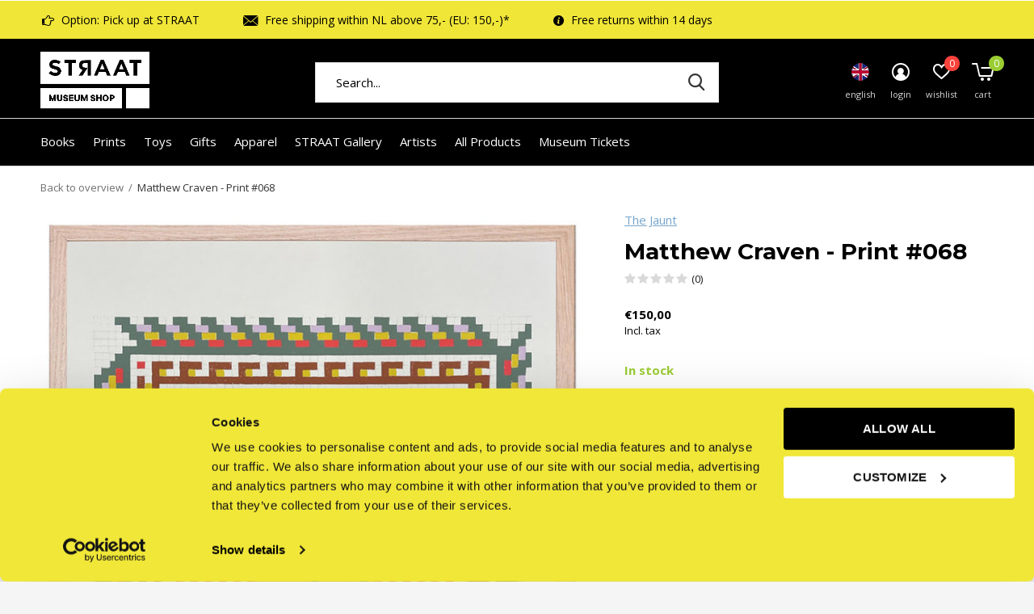

--- FILE ---
content_type: text/html;charset=utf-8
request_url: https://shop.straatmuseum.com/en/matthew-craven-print-068.html
body_size: 13185
content:
<!doctype html>
<html class="new mobile  " lang="en" dir="ltr">
	<head>
        <meta charset="utf-8"/>
<!-- [START] 'blocks/head.rain' -->
<!--

  (c) 2008-2026 Lightspeed Netherlands B.V.
  http://www.lightspeedhq.com
  Generated: 21-01-2026 @ 13:19:22

-->
<link rel="canonical" href="https://shop.straatmuseum.com/en/matthew-craven-print-068.html"/>
<link rel="alternate" href="https://shop.straatmuseum.com/en/index.rss" type="application/rss+xml" title="New products"/>
<meta name="robots" content="noodp,noydir"/>
<link href="shop.straatmuseum.com" rel="publisher"/>
<meta name="google-site-verification" content="KtrUvKGNOKrYYGLLR1kBsBSDqGtkXZcVe8Cp3RKeb7o"/>
<meta property="og:url" content="https://shop.straatmuseum.com/en/matthew-craven-print-068.html?source=facebook"/>
<meta property="og:site_name" content="STRAAT Museum Shop"/>
<meta property="og:title" content="Matthew Craven - Print #068"/>
<meta property="og:description" content="Matthew Craven Print: Get the exclusive Matthew Craven Print from Straatmuseum"/>
<meta property="og:image" content="https://cdn.webshopapp.com/shops/310996/files/372332373/the-jaunt-matthew-craven-print-068.jpg"/>
<script>
(function(w,d,s,l,i){w[l]=w[l]||[];w[l].push({'gtm.start':
new Date().getTime(),event:'gtm.js'});var f=d.getElementsByTagName(s)[0],
j=d.createElement(s),dl=l!='dataLayer'?'&l='+l:'';j.async=true;j.src=
'https://www.googletagmanager.com/gtm.js?id='+i+dl;f.parentNode.insertBefore(j,f);
})(window,document,'script','dataLayer','GTM-MW858JW');
</script>
<!--[if lt IE 9]>
<script src="https://cdn.webshopapp.com/assets/html5shiv.js?2025-02-20"></script>
<![endif]-->
<!-- [END] 'blocks/head.rain' -->
		<meta charset="utf-8">
		<meta http-equiv="x-ua-compatible" content="ie=edge">
		<title>Matthew Craven - Print #068 - STRAAT Museum Shop</title>
		<meta name="description" content="Matthew Craven Print: Get the exclusive Matthew Craven Print from Straatmuseum">
		<meta name="keywords" content="The, Jaunt, Matthew, Craven, -, Print, #068, STRAAT Museum Shop, street art, graffiti, banksy, shepard fairy, seth, catalog, prints, books, designer toys, amsterdam, books, giftshop.">
		<meta name="theme-color" content="#ffffff">
		<meta name="MobileOptimized" content="320">
		<meta name="HandheldFriendly" content="true">
<!-- 		<meta name="viewport" content="width=device-width,initial-scale=1,maximum-scale=1,viewport-fit=cover,target-densitydpi=device-dpi,shrink-to-fit=no"> -->
    <meta name="viewport" content="width=device-width, initial-scale=1.0, maximum-scale=5.0, user-scalable=no">
    <meta name="apple-mobile-web-app-capable" content="yes">
    <meta name="apple-mobile-web-app-status-bar-style" content="black">
		<meta name="author" content="https://www.dmws.nl">
		<link rel="preload" as="style" href="https://cdn.webshopapp.com/assets/gui-2-0.css?2025-02-20">
		<link rel="preload" as="style" href="https://cdn.webshopapp.com/assets/gui-responsive-2-0.css?2025-02-20">
		<link rel="preload" href="https://fonts.googleapis.com/css?family=Open%20Sans:100,300,400,500,600,700,800,900%7CMontserrat:100,300,400,500,600,700,800,900&display=block" as="style">
		<link rel="preload" as="style" href="https://cdn.webshopapp.com/shops/310996/themes/162415/assets/fixed.css?2026010616094620210105160803">
    <link rel="preload" as="style" href="https://cdn.webshopapp.com/shops/310996/themes/162415/assets/screen.css?2026010616094620210105160803">
		<link rel="preload" as="style" href="https://cdn.webshopapp.com/shops/310996/themes/162415/assets/custom.css?2026010616094620210105160803">
		<link rel="preload" as="font" href="https://cdn.webshopapp.com/shops/310996/themes/162415/assets/icomoon.woff2?2026010616094620210105160803">
		<link rel="preload" as="script" href="https://cdn.webshopapp.com/assets/jquery-1-9-1.js?2025-02-20">
		<link rel="preload" as="script" href="https://cdn.webshopapp.com/assets/jquery-ui-1-10-1.js?2025-02-20">
		<link rel="preload" as="script" href="https://cdn.webshopapp.com/shops/310996/themes/162415/assets/scripts.js?2026010616094620210105160803">
		<link rel="preload" as="script" href="https://cdn.webshopapp.com/shops/310996/themes/162415/assets/custom.js?2026010616094620210105160803">
    <link rel="preload" as="script" href="https://cdn.webshopapp.com/assets/gui.js?2025-02-20">
		<link href="https://fonts.googleapis.com/css?family=Open%20Sans:100,300,400,500,600,700,800,900%7CMontserrat:100,300,400,500,600,700,800,900&display=block" rel="stylesheet" type="text/css">
		<link rel="stylesheet" media="screen" href="https://cdn.webshopapp.com/assets/gui-2-0.css?2025-02-20">
		<link rel="stylesheet" media="screen" href="https://cdn.webshopapp.com/assets/gui-responsive-2-0.css?2025-02-20">
    <link rel="stylesheet" media="screen" href="https://cdn.webshopapp.com/shops/310996/themes/162415/assets/fixed.css?2026010616094620210105160803">
		<link rel="stylesheet" media="screen" href="https://cdn.webshopapp.com/shops/310996/themes/162415/assets/screen.css?2026010616094620210105160803">
		<link rel="stylesheet" media="screen" href="https://cdn.webshopapp.com/shops/310996/themes/162415/assets/custom.css?2026010616094620210105160803">
		<link rel="icon" type="image/x-icon" href="https://cdn.webshopapp.com/shops/310996/themes/162415/v/2739684/assets/favicon.png?20251103154001">
		<link rel="apple-touch-icon" href="https://cdn.webshopapp.com/shops/310996/themes/162415/assets/apple-touch-icon.png?2026010616094620210105160803">
		<link rel="mask-icon" href="https://cdn.webshopapp.com/shops/310996/themes/162415/assets/safari-pinned-tab.svg?2026010616094620210105160803" color="#000000">
		<link rel="manifest" href="https://cdn.webshopapp.com/shops/310996/themes/162415/assets/manifest.json?2026010616094620210105160803">
		<link rel="preconnect" href="https://ajax.googleapis.com">
		<link rel="preconnect" href="//cdn.webshopapp.com/">
		<link rel="preconnect" href="https://fonts.googleapis.com">
		<link rel="preconnect" href="https://fonts.gstatic.com" crossorigin>
		<link rel="dns-prefetch" href="https://ajax.googleapis.com">
		<link rel="dns-prefetch" href="//cdn.webshopapp.com/">	
		<link rel="dns-prefetch" href="https://fonts.googleapis.com">
		<link rel="dns-prefetch" href="https://fonts.gstatic.com" crossorigin>
    <script src="https://cdn.webshopapp.com/assets/jquery-1-9-1.js?2025-02-20"></script>
    <script src="https://cdn.webshopapp.com/assets/jquery-ui-1-10-1.js?2025-02-20"></script>
		<meta name="msapplication-config" content="https://cdn.webshopapp.com/shops/310996/themes/162415/assets/browserconfig.xml?2026010616094620210105160803">
<meta property="og:title" content="Matthew Craven - Print #068">
<meta property="og:type" content="website"> 
<meta property="og:description" content="Matthew Craven Print: Get the exclusive Matthew Craven Print from Straatmuseum">
<meta property="og:site_name" content="STRAAT Museum Shop">
<meta property="og:url" content="https://shop.straatmuseum.com/">
<meta property="og:image" content="https://cdn.webshopapp.com/shops/310996/files/372332373/300x250x2/the-jaunt-matthew-craven-print-068.jpg">
<meta itemprop="price" content="150.00"><meta itemprop="priceCurrency" content="EUR">
<meta name="twitter:title" content="Matthew Craven - Print #068">
<meta name="twitter:description" content="Matthew Craven Print: Get the exclusive Matthew Craven Print from Straatmuseum">
<meta name="twitter:site" content="STRAAT Museum Shop">
<meta name="twitter:card" content="https://cdn.webshopapp.com/shops/310996/themes/162415/v/2531852/assets/logo.png?20250107162919">
<meta name="twitter:image" content="https://cdn.webshopapp.com/shops/310996/files/372332373/300x250x2/the-jaunt-matthew-craven-print-068.jpg">
<script type="application/ld+json">
  [
        {
      "@context": "http://schema.org",
      "@type": "Product", 
      "name": "The Jaunt Matthew Craven - Print #068",
      "url": "https://shop.straatmuseum.com/en/matthew-craven-print-068.html",
      "brand": "The Jaunt",      "description": "Matthew Craven Print: Get the exclusive Matthew Craven Print from Straatmuseum",      "image": "https://cdn.webshopapp.com/shops/310996/files/372332373/300x250x2/the-jaunt-matthew-craven-print-068.jpg",                        "offers": {
        "@type": "Offer",
        "price": "150.00",        "url": "https://shop.straatmuseum.com/en/matthew-craven-print-068.html",
        "priceValidUntil": "2027-01-21",
        "priceCurrency": "EUR",
          "availability": "https://schema.org/InStock",
          "inventoryLevel": "1"
              }
          },
        {
      "@context": "http://schema.org/",
      "@type": "Organization",
      "url": "https://shop.straatmuseum.com/",
      "name": "STRAAT Museum Shop",
      "legalName": "STRAAT Museum Shop",
      "description": "Matthew Craven Print: Get the exclusive Matthew Craven Print from Straatmuseum",
      "logo": "https://cdn.webshopapp.com/shops/310996/themes/162415/v/2531852/assets/logo.png?20250107162919",
      "image": "https://cdn.webshopapp.com/shops/310996/themes/162415/v/2754755/assets/hero-1-image.jpg?20251113102724",
      "contactPoint": {
        "@type": "ContactPoint",
        "contactType": "Customer service",
        "telephone": "+31203709630"
      },
      "address": {
        "@type": "PostalAddress",
        "streetAddress": "NDSM-Plein 1",
        "addressLocality": "",
        "postalCode": "1033 WC Amsterdam",
        "addressCountry": "EN"
      }
         
    },
    { 
      "@context": "http://schema.org", 
      "@type": "WebSite", 
      "url": "https://shop.straatmuseum.com/", 
      "name": "STRAAT Museum Shop",
      "description": "Matthew Craven Print: Get the exclusive Matthew Craven Print from Straatmuseum",
      "author": [
        {
          "@type": "Organization",
          "url": "https://www.dmws.nl/",
          "name": "DMWS B.V.",
          "address": {
            "@type": "PostalAddress",
            "streetAddress": "Klokgebouw 195 (Strijp-S)",
            "addressLocality": "Eindhoven",
            "addressRegion": "NB",
            "postalCode": "5617 AB",
            "addressCountry": "NL"
          }
        }
      ]
    }
  ]
</script>    	</head>
	<body>
  	    <ul class="hidden-data hidden"><li>310996</li><li>162415</li><li>nee</li><li>en</li><li>live</li><li>support//straatmuseum/com</li><li>https://shop.straatmuseum.com/en/</li></ul><div id="root" ><header id="top" class=" static"><p id="logo" ><a href="https://shop.straatmuseum.com/en/" accesskey="h"><img src="https://cdn.webshopapp.com/shops/310996/themes/162415/v/2531852/assets/logo.png?20250107162919" alt="STRAAT Museum Shop"></a></p><nav id="skip"><ul><li><a href="#nav" accesskey="n">Ga naar navigatie (n)</a></li><li><a href="#content" accesskey="c">Ga naar inhoud (c)</a></li><li><a href="#footer" accesskey="f">Ga naar footer (f)</a></li></ul></nav><nav id="nav" aria-label="Choose a category:" class=""><ul><li ><a  href="https://shop.straatmuseum.com/en/books/">Books</a><ul><li><a href="https://shop.straatmuseum.com/en/books/art/">Art</a><ul><li><a href="https://shop.straatmuseum.com/en/books/art/street-art/">Street Art</a></li><li><a href="https://shop.straatmuseum.com/en/books/art/graffiti/">Graffiti</a></li><li><a href="https://shop.straatmuseum.com/en/books/art/photography/">Photography</a></li></ul></li><li><a href="https://shop.straatmuseum.com/en/books/music/">Music</a></li><li><a href="https://shop.straatmuseum.com/en/books/lifestyle/">Lifestyle</a></li><li><a href="https://shop.straatmuseum.com/en/books/childrens-books/">Children&#039;s books</a></li></ul></li><li ><a  href="https://shop.straatmuseum.com/en/prints/">Prints</a><ul><li><a href="https://shop.straatmuseum.com/en/prints/prints/">Prints</a></li><li><a href="https://shop.straatmuseum.com/en/prints/posters/">Posters</a></li><li><a href="https://shop.straatmuseum.com/en/prints/skate-decks/">Skate decks</a></li></ul></li><li ><a  href="https://shop.straatmuseum.com/en/toys/">Toys</a><ul><li><a href="https://shop.straatmuseum.com/en/toys/action-figures/">Action figures</a></li><li><a href="https://shop.straatmuseum.com/en/toys/designer-toys/">Designer Toys</a></li></ul></li><li ><a  href="https://shop.straatmuseum.com/en/gifts/">Gifts</a><ul><li><a href="https://shop.straatmuseum.com/en/gifts/living/">Living</a></li><li><a href="https://shop.straatmuseum.com/en/gifts/puzzles-and-games/">Puzzles and games</a></li><li><a href="https://shop.straatmuseum.com/en/gifts/kids/">Kids</a></li><li><a href="https://shop.straatmuseum.com/en/gifts/gift-cards/">Gift cards</a></li></ul></li><li ><a  href="https://shop.straatmuseum.com/en/apparel/">Apparel</a><ul><li><a href="https://shop.straatmuseum.com/en/apparel/sweaters-hoodies/">Sweaters &amp; Hoodies</a></li><li><a href="https://shop.straatmuseum.com/en/apparel/t-shirts/">T-shirts</a></li><li><a href="https://shop.straatmuseum.com/en/apparel/accessories/">Accessories</a></li></ul></li><li ><a  href="https://shop.straatmuseum.com/en/straat-gallery/">STRAAT Gallery</a><ul><li><a href="https://shop.straatmuseum.com/en/straat-gallery/faile-between-the-sheets/">FAILE: Between the Sheets</a></li><li><a href="https://shop.straatmuseum.com/en/straat-gallery/original-artworks/">Original Artworks</a><ul><li><a href="https://shop.straatmuseum.com/en/straat-gallery/original-artworks/anthony-garcia-sr/">Anthony Garcia Sr.</a></li><li><a href="https://shop.straatmuseum.com/en/straat-gallery/original-artworks/bisco-smith/">Bisco Smith</a></li><li><a href="https://shop.straatmuseum.com/en/straat-gallery/original-artworks/cornbread/">Cornbread</a></li><li><a href="https://shop.straatmuseum.com/en/straat-gallery/original-artworks/lennard-schuurmans/">Lennard Schuurmans</a></li><li><a href="https://shop.straatmuseum.com/en/straat-gallery/original-artworks/mathijs-tromp/">Mathijs Tromp</a></li><li><a href="https://shop.straatmuseum.com/en/straat-gallery/original-artworks/mots/">MOTS</a></li><li><a href="https://shop.straatmuseum.com/en/straat-gallery/original-artworks/nuno-alecrim/">Nuno Alecrim</a></li><li><a href="https://shop.straatmuseum.com/en/straat-gallery/original-artworks/ottograph/">Ottograph</a></li><li><a href="https://shop.straatmuseum.com/en/straat-gallery/original-artworks/remi-rough/">Remi Rough</a></li><li><a href="https://shop.straatmuseum.com/en/straat-gallery/original-artworks/shepard-fairey/">Shepard Fairey</a></li><li class="strong"><a href="https://shop.straatmuseum.com/en/straat-gallery/original-artworks/">View all Original Artworks</a></li></ul></li><li><a href="https://shop.straatmuseum.com/en/straat-gallery/pixacao-resistance-and-rebellion/">Pixação: Resistance and Rebellion</a></li><li><a href="https://shop.straatmuseum.com/en/straat-gallery/origins-family-legacy/">Origins: Family &amp; Legacy</a></li><li><a href="https://shop.straatmuseum.com/en/straat-gallery/graffitecture-typographic-blueprints/">Graffitecture: Typographic Blueprints</a></li><li><a href="https://shop.straatmuseum.com/en/straat-gallery/asian-influence/">Asian Influence</a></li><li><a href="https://shop.straatmuseum.com/en/straat-gallery/shepard-fairey-printed-matters-raise-the-level/">Shepard Fairey - Printed Matters: Raise the Level</a></li><li><a href="https://shop.straatmuseum.com/en/straat-gallery/indigenous-americans/">Indigenous Americans</a></li><li><a href="https://shop.straatmuseum.com/en/straat-gallery/direction-i-instruction/">DIRECTION I INSTRUCTION</a></li><li><a href="https://shop.straatmuseum.com/en/straat-gallery/yardbirds-vol-1/">Yardbirds vol .1</a><ul><li><a href="https://shop.straatmuseum.com/en/straat-gallery/yardbirds-vol-1/ottograph/">Ottograph</a></li><li><a href="https://shop.straatmuseum.com/en/straat-gallery/yardbirds-vol-1/yorkone/">YorkOne</a></li></ul></li><li class="strong"><a href="https://shop.straatmuseum.com/en/straat-gallery/">View all STRAAT Gallery</a></li></ul></li><li ><a  href="https://shop.straatmuseum.com/en/artists/">Artists</a><ul><li><a href="https://shop.straatmuseum.com/en/artists/andy-warhol/">Andy Warhol</a></li><li><a href="https://shop.straatmuseum.com/en/artists/banksy/">Banksy</a></li><li><a href="https://shop.straatmuseum.com/en/artists/bisco-smith/">Bisco Smith</a></li><li><a href="https://shop.straatmuseum.com/en/artists/buff-monster/">Buff Monster</a></li><li><a href="https://shop.straatmuseum.com/en/artists/carl-kenz/">Carl KENZ</a></li><li><a href="https://shop.straatmuseum.com/en/artists/cornbread/">Cornbread</a></li><li><a href="https://shop.straatmuseum.com/en/artists/czee13/">Czee13</a></li><li><a href="https://shop.straatmuseum.com/en/artists/does/">DOES</a></li><li><a href="https://shop.straatmuseum.com/en/artists/dondi-white/">Dondi White</a></li><li><a href="https://shop.straatmuseum.com/en/artists/elle/">ELLE</a></li><li class="strong"><a href="https://shop.straatmuseum.com/en/artists/">View all Artists</a></li></ul></li><li ><a   href="https://shop.straatmuseum.com/en/collection/">All Products</a></li><li ><a  target="_blank" href="https://straatmuseum.com/nl/tickets">Museum Tickets</a></li></ul><ul><li class="search"><a href="./"><i class="icon-zoom2"></i><span>search</span></a></li><li class="lang"><a class="nl" href="./"><img src="https://cdn.webshopapp.com/shops/310996/themes/162415/assets/flag-en.svg?2026010616094620210105160803" alt="English" width="22" height="22"><span>english</span></a><ul><li><a title="Nederlands" lang="nl" href="https://shop.straatmuseum.com/nl/go/product/123015343"><img src="https://cdn.webshopapp.com/shops/310996/themes/162415/assets/flag-nl.svg?2026010616094620210105160803" alt="Nederlands" width="18" height="18"><span>Nederlands</span></a></li><li><a title="English" lang="en" href="https://shop.straatmuseum.com/en/go/product/123015343"><img src="https://cdn.webshopapp.com/shops/310996/themes/162415/assets/flag-en.svg?2026010616094620210105160803" alt="English" width="18" height="18"><span>English</span></a></li></ul></li><li class="login"><a href=""><i class="icon-user-circle"></i><span>login</span></a></li><li class="fav"><a class="open-login"><i class="icon-heart-strong"></i><span>wishlist</span><span class="no items" data-wishlist-items>0</span></a></li><li class="cart"><a href="https://shop.straatmuseum.com/en/cart/"><i class="icon-cart5"></i><span>cart</span><span class="no">0</span></a></li></ul></nav><div class="bar"><ul class="list-usp"><li><i class="icon-pointer"></i> Option: Pick up at STRAAT</li><li><i class="icon-envelope"></i> Free shipping within NL above 75,- (EU: 150,-)*</li><li><i class="icon-info"></i> Free returns within 14 days</li></ul></div><form action="https://shop.straatmuseum.com/en/search/" method="get" id="formSearch" data-search-type="desktop"><p><label for="q">Search...</label><input id="q" name="q" type="search" value="" autocomplete="off" required data-input="desktop"><button type="submit">Search</button></p><div class="search-autocomplete" data-search-type="desktop"><ul class="list-cart small m0"></ul></div></form><div class="module-product-bar custom-colors"><figure><img src="https://dummyimage.com/45x45/fff.png/fff" data-src="https://cdn.webshopapp.com/shops/310996/files/372332373/90x90x1/matthew-craven-print-068.jpg" alt="Matthew Craven - Print #068" width="45" height="45"></figure><h3>The Jaunt Matthew Craven - Print #068</h3><p class="price">
      €150,00
          </p><p class="link-btn"><a href="https://shop.straatmuseum.com/en/cart/add/245071485/">Add to cart</a></p></div></header><main id="content" ><nav class="nav-breadcrumbs desktop-only"><ul><li><a href="https://shop.straatmuseum.com/en/">Back to overview</a></li><li>Matthew Craven - Print #068</li></ul></nav><article class="module-product"><ul class="list-product slider portrait"><li class=" w100"><a data-fancybox-group="gallery" href="https://cdn.webshopapp.com/shops/310996/files/372332373/image.jpg"><img src="https://cdn.webshopapp.com/shops/310996/files/372332373/660x900x1/the-jaunt-matthew-craven-print-068.jpg" alt="Matthew Craven - Print #068" width="660" height="900"></a><ul class="label"><li class="btn  active mobile-only"><a href="javascript:;" class="add-to-wishlist" data-url="https://shop.straatmuseum.com/en/account/wishlistAdd/123015343/?variant_id=245071485" data-id="123015343"><i class="icon-heart-outline"></i><span>Add to wishlist</span></a></li></ul></li></ul><div><header><p><a href="https://shop.straatmuseum.com/en/brands/the-jaunt/">The Jaunt</a></p><h1>Matthew Craven - Print #068</h1><p class="rating-a b" data-val="0" data-of="5"><a href="#section-reviews">(0)</a></p></header><form action="https://shop.straatmuseum.com/en/cart/add/245071485/" id="product_configure_form" method="post" class="form-product" data-url="https://shop.straatmuseum.com/en/cart/add/245071485/"><div class="fieldset"><p class="price">
          €150,00
                    <span>Incl. tax</span></p><p class="in-stock-positive"><span class="strong">
                                                    
                                                    In stock
                                
                                  </span></p><input type="hidden" name="bundle_id" id="product_configure_bundle_id" value=""><div class="product-configure"><div class="product-configure-custom" role="region" aria-label="Product configurations"><div class="product-configure-custom-option" ><label for="product_configure_custom_8188382" id="gui-product-custom-field-title-8188382">Additional option, framing (Only within Europe):</label><select name="custom[8188382]" id="product_configure_custom_8188382"><option value=""  selected="selected">Make a choice...</option><option value="71038457">Wooden frame - Natural (+€50,00)</option><option value="71038458">Wooden frame - Black (+€80,00)</option><option value="71038459">Wooden frame - White (+€80,00)</option></select><div class="product-configure-clear"></div></div></div></div></div><p class="submit m15"><input type="number" name="quantity" value="1"><button class="add-to-cart-button" type="submit">Add to cart</button><a href="javascript:;" class="open-login"><i class="icon-heart-outline"></i><span>Login for wishlist</span></a></p><p class="link-btn"><a href="javascript:;" id="checkoutButton" class="a">Pay direct</a></p><ul class="list-usp"><li><i class="icon-truck"></i><span class="strong">Free shipping</span> From €75,-</li><li class="countdown hidden"><i class="icon-box"></i><span class="strong">Shipped today?</span>
          You got 
          <b id="mycountdown">00 : 00 : <span class="overlay-g">00</span></b></li></ul><div class="tabs-a m55"><nav><ul><li><a href="./">Description</a></li><li><a href="./">Share</a></li></ul></nav><div><div><p>Matthew Craven<br />
Silkscreen print, 50 x 70 cm (2020)<br />
Signed edition of 75 prints.</p></div><div><ul class="list-social b"><li><a onclick="return !window.open(this.href,'Matthew Craven - Print #068', 'width=500,height=500')" target="_blank" href="https://www.facebook.com/sharer/sharer.php?u=https://shop.straatmuseum.com/en/matthew-craven-print-068.html"><i class="icon-facebook"></i> Facebook</a></li><li><a href="whatsapp://send?text=https://shop.straatmuseum.com/en/matthew-craven-print-068.html" data-action="share/whatsapp/share"><i class="icon-whatsapp"></i> Whatsapp</a></li></ul></div></div></div></form></div></article><article id="section-reviews"><header class="heading-rating"><h5 class="s28 m20">Reviews</h5><p class="rating-a strong" data-val="0" data-of="5">0<span> / 5</span></p><p class="overlay-e">0 stars based on 0 reviews</p><p class="link-btn"><a class="b" href="https://shop.straatmuseum.com/en/account/review/123015343/">Add your review</a></p></header><ul class="list-comments a"></ul></article><article><header class="heading-mobile text-left"><h5 class="s28 m10">Recent articles</h5></header><ul class="list-collection compact"><li class="single no-ajax text-left"><div class="img"><figure><img src="https://cdn.webshopapp.com/shops/310996/files/372332373/660x900x1/matthew-craven-print-068.jpg" alt="Matthew Craven - Print #068" width="310" height="430"></figure><form class="desktop-only" action="https://shop.straatmuseum.com/en/matthew-craven-print-068.html" method="post"><p><button class="w100" type="submit">View product</button></p></form></div><p>The Jaunt</p><h2><a href="https://shop.straatmuseum.com/en/matthew-craven-print-068.html">Matthew Craven - Print #068</a></h2><p class="price">€150,00</p></li></ul></article></main><aside id="cart"><h5>Cart</h5><p>
    You have no items in your shopping cart...
  </p><p class="submit"><span><span>Amount to free shipping</span> €75,00</span><span class="strong"><span>Total incl. tax</span> €0,00</span><a href="https://shop.straatmuseum.com/en/cart/">Checkout</a></p></aside><form action="https://shop.straatmuseum.com/en/account/loginPost/" method="post" id="login"><h5>Login</h5><p><label for="lc">Email address</label><input type="email" id="lc" name="email" autocomplete='email' placeholder="Email address" required></p><p><label for="ld">Password</label><input type="password" id="ld" name="password" autocomplete='current-password' placeholder="Password" required><a href="https://shop.straatmuseum.com/en/account/password/">Forgot your password?</a></p><p><button class="side-login-button" type="submit">Login</button></p><footer><ul class="list-checks"><li>All your orders and returns in one place</li><li>The ordering process is even faster</li><li>Your shopping cart stored, always and everywhere</li></ul><p class="link-btn"><a class="" href="https://shop.straatmuseum.com/en/account/register/">Create an account</a></p></footer><input type="hidden" name="key" value="e16b0a949d5bb5b247d5cfecdbe7bdfa" /><input type="hidden" name="type" value="login" /></form><p id="compare-btn" ><a class="open-compare"><i class="icon-compare"></i><span>compare</span><span class="compare-items" data-compare-items>0</span></a></p><aside id="compare"><h5>Compare products</h5><ul class="list-cart compare-products"></ul><p class="submit"><span>You can compare a maximum of 5 products</span><a href="https://shop.straatmuseum.com/en/compare/">Start comparison</a></p></aside><footer id="footer"><form id="formNewsletter" action="https://shop.straatmuseum.com/en/account/newsletter/" method="post" class="form-newsletter"><input type="hidden" name="key" value="e16b0a949d5bb5b247d5cfecdbe7bdfa" /><h2 class="gui-page-title">Sign up for our newsletter</h2><p>Receive the latest offers and promotions</p><p><label for="formNewsletterEmail">E-mail address</label><input type="email" id="formNewsletterEmail" name="email" placeholder="E-mail address" required><button type="submit" class="submit-newsletter">Subscribe</button></p></form><nav><div><h3>Customer service</h3><ul><li><a href="https://shop.straatmuseum.com/en/service/about/">About us</a></li><li><a href="https://shop.straatmuseum.com/en/service/shipping-returns/">Shipping &amp; returns</a></li><li><a href="https://shop.straatmuseum.com/en/service/general-terms-conditions/">General terms &amp; conditions</a></li><li><a href="https://shop.straatmuseum.com/en/service/privacy-policy/">Privacy policy</a></li></ul></div><div><h3>My account</h3><ul><li><a href="https://shop.straatmuseum.com/en/account/" title="Register">Register</a></li><li><a href="https://shop.straatmuseum.com/en/account/orders/" title="My orders">My orders</a></li><li><a href="https://shop.straatmuseum.com/en/account/tickets/" title="My tickets">My tickets</a></li><li><a href="https://shop.straatmuseum.com/en/account/wishlist/" title="My wishlist">My wishlist</a></li></ul></div><div><h3>Categories</h3><ul><li><a href="https://shop.straatmuseum.com/en/books/">Books</a></li><li><a href="https://shop.straatmuseum.com/en/prints/">Prints</a></li><li><a href="https://shop.straatmuseum.com/en/toys/">Toys</a></li><li><a href="https://shop.straatmuseum.com/en/gifts/">Gifts</a></li><li><a href="https://shop.straatmuseum.com/en/apparel/">Apparel</a></li><li><a href="https://shop.straatmuseum.com/en/straat-gallery/">STRAAT Gallery</a></li><li><a href="https://shop.straatmuseum.com/en/artists/">Artists</a></li></ul></div><div><h3>About us</h3><ul class="contact-footer m10"><li><span class="strong">STRAAT Museum</span></li><li>NDSM-Plein 1</li><li>1033 WC Amsterdam</li><li></li></ul><ul class="contact-footer m10"><li>Contact:</li><li>020 370 9630</li><li><a href="/cdn-cgi/l/email-protection" class="__cf_email__" data-cfemail="a4d7d1d4d4cbd6d0e4d7d0d6c5c5d0c9d1d7c1d1c98ac7cbc9">[email&#160;protected]</a></li></ul></div><div class="double"><ul class="link-btn"><li class="callus"><a href="tel:+31203709630" class="a">Call us</a></li><li class="mailus"><a href="/cdn-cgi/l/email-protection#a6d5d3d6d6c9d4d2e6d5d2d4c7c7d2cbd3d5c3d3cb88c5c9cb" class="a">Email us</a></li></ul><ul class="list-social"><li><a rel="external" href="https://www.facebook.com/straat.museum.ndsm"><i class="icon-facebook"></i><span>Facebook</span></a></li><li><a rel="external" href="https://www.instagram.com/straatmuseum/"><i class="icon-instagram"></i><span>Instagram</span></a></li><li><a rel="external" href="https://www.youtube.com/channel/UCTWUf3_VDTTUHQWLZo6-Enw"><i class="icon-youtube"></i><span>Youtube</span></a></li><li><a rel="external" href="https://www.linkedin.com/company/straat-museum"><i class="icon-linkedin"></i><span>Linkedin</span></a></li></ul></div><figure><img data-src="https://cdn.webshopapp.com/shops/310996/themes/162415/v/2532559/assets/logo-upload-footer.png?20250109091406" alt="STRAAT Museum Shop" width="180" height="40"></figure></nav><ul class="list-payments dmws-payments"><li><img data-src="https://cdn.webshopapp.com/shops/310996/themes/162415/assets/z-ideal.png?2026010616094620210105160803" alt="ideal" width="45" height="21"></li><li><img data-src="https://cdn.webshopapp.com/shops/310996/themes/162415/assets/z-americanexpress.png?2026010616094620210105160803" alt="americanexpress" width="45" height="21"></li><li><img data-src="https://cdn.webshopapp.com/shops/310996/themes/162415/assets/z-mistercash.png?2026010616094620210105160803" alt="mistercash" width="45" height="21"></li><li><img data-src="https://cdn.webshopapp.com/shops/310996/themes/162415/assets/z-directebanking.png?2026010616094620210105160803" alt="directebanking" width="45" height="21"></li><li><img data-src="https://cdn.webshopapp.com/shops/310996/themes/162415/assets/z-paypalcp.png?2026010616094620210105160803" alt="paypalcp" width="45" height="21"></li><li><img data-src="https://cdn.webshopapp.com/shops/310996/themes/162415/assets/z-multisafepay.png?2026010616094620210105160803" alt="multisafepay" width="45" height="21"></li><li><img data-src="https://cdn.webshopapp.com/shops/310996/themes/162415/assets/z-visa.png?2026010616094620210105160803" alt="visa" width="45" height="21"></li></ul><p class="copyright dmws-copyright">© Copyright <span class="date">2019</span> - Theme By <a href="https://dmws.nl/themes/" target="_blank" rel="noopener">DMWS</a> x <a href="https://plus.dmws.nl/" title="Upgrade your theme with Plus+ for Lightspeed" target="_blank" rel="noopener">Plus+</a>  - <a href="https://shop.straatmuseum.com/en/rss/">RSS feed</a></p></footer><script data-cfasync="false" src="/cdn-cgi/scripts/5c5dd728/cloudflare-static/email-decode.min.js"></script><script>
   var mobilemenuOpenSubsOnly = '0';
       var instaUser = false;
    var showSecondImage = 1;
  var newsLetterSeconds = '3';
   var test = 'test';
	var basicUrl = 'https://shop.straatmuseum.com/en/';
  var ajaxTranslations = {"Add to cart":"Add to cart","Wishlist":"Wishlist","Add to wishlist":"Add to wishlist","Compare":"Compare","Add to compare":"Add to comparison","Brands":"Brands","Discount":"Discount","Delete":"Delete","Total excl. VAT":"Total excl. VAT","Shipping costs":"Shipping costs","Total incl. VAT":"Total incl. tax","Read more":"Read more","Read less":"Read less","No products found":"No products found","View all results":"View all results","":""};
  var categories_shop = {"11185309":{"id":11185309,"parent":0,"path":["11185309"],"depth":1,"image":0,"type":"category","url":"books","title":"Books","description":"","count":390,"subs":{"12365346":{"id":12365346,"parent":11185309,"path":["12365346","11185309"],"depth":2,"image":0,"type":"category","url":"books\/art","title":"Art","description":"","count":237,"subs":{"12365350":{"id":12365350,"parent":12365346,"path":["12365350","12365346","11185309"],"depth":3,"image":0,"type":"category","url":"books\/art\/street-art","title":"Street Art","description":"","count":86},"12365348":{"id":12365348,"parent":12365346,"path":["12365348","12365346","11185309"],"depth":3,"image":0,"type":"category","url":"books\/art\/graffiti","title":"Graffiti","description":"","count":112},"12365352":{"id":12365352,"parent":12365346,"path":["12365352","12365346","11185309"],"depth":3,"image":0,"type":"category","url":"books\/art\/photography","title":"Photography","description":"","count":50}}},"12365353":{"id":12365353,"parent":11185309,"path":["12365353","11185309"],"depth":2,"image":0,"type":"category","url":"books\/music","title":"Music","description":"","count":31},"12365355":{"id":12365355,"parent":11185309,"path":["12365355","11185309"],"depth":2,"image":0,"type":"category","url":"books\/lifestyle","title":"Lifestyle","description":"","count":67},"12365336":{"id":12365336,"parent":11185309,"path":["12365336","11185309"],"depth":2,"image":0,"type":"category","url":"books\/childrens-books","title":"Children's books","description":"","count":48}}},"11185272":{"id":11185272,"parent":0,"path":["11185272"],"depth":1,"image":0,"type":"category","url":"prints","title":"Prints","description":"","count":182,"subs":{"12952226":{"id":12952226,"parent":11185272,"path":["12952226","11185272"],"depth":2,"image":0,"type":"category","url":"prints\/prints","title":"Prints","description":"Signed and numbered limited edition prints.","count":125},"12920243":{"id":12920243,"parent":11185272,"path":["12920243","11185272"],"depth":2,"image":0,"type":"category","url":"prints\/posters","title":"Posters","description":"","count":24},"11472398":{"id":11472398,"parent":11185272,"path":["11472398","11185272"],"depth":2,"image":0,"type":"category","url":"prints\/skate-decks","title":"Skate decks","description":"Bring the skate decks indoors! These decks are printed with gorgeous artworks from various artists, real eye-catchers for on your wall.","count":18}}},"11205248":{"id":11205248,"parent":0,"path":["11205248"],"depth":1,"image":0,"type":"category","url":"toys","title":"Toys","description":"","count":153,"subs":{"12208264":{"id":12208264,"parent":11205248,"path":["12208264","11205248"],"depth":2,"image":0,"type":"category","url":"toys\/action-figures","title":"Action figures","description":"","count":55},"12208275":{"id":12208275,"parent":11205248,"path":["12208275","11205248"],"depth":2,"image":0,"type":"category","url":"toys\/designer-toys","title":"Designer Toys","description":"","count":95}}},"11212521":{"id":11212521,"parent":0,"path":["11212521"],"depth":1,"image":0,"type":"category","url":"gifts","title":"Gifts","description":"","count":335,"subs":{"13299032":{"id":13299032,"parent":11212521,"path":["13299032","11212521"],"depth":2,"image":0,"type":"category","url":"gifts\/living","title":"Living","description":"","count":63},"13299028":{"id":13299028,"parent":11212521,"path":["13299028","11212521"],"depth":2,"image":0,"type":"category","url":"gifts\/puzzles-and-games","title":"Puzzles and games","description":"","count":18},"11212437":{"id":11212437,"parent":11212521,"path":["11212437","11212521"],"depth":2,"image":0,"type":"category","url":"gifts\/kids","title":"Kids","description":"Books and toys, all for the young artists.","count":85},"13299073":{"id":13299073,"parent":11212521,"path":["13299073","11212521"],"depth":2,"image":0,"type":"category","url":"gifts\/gift-cards","title":"Gift cards","description":"","count":3}}},"11185429":{"id":11185429,"parent":0,"path":["11185429"],"depth":1,"image":0,"type":"category","url":"apparel","title":"Apparel","description":"From T-shirts to sweaters, jewelry and accessories, we've got everything in store to get you out in style.","count":77,"subs":{"11185443":{"id":11185443,"parent":11185429,"path":["11185443","11185429"],"depth":2,"image":476976785,"type":"category","url":"apparel\/sweaters-hoodies","title":"Sweaters & Hoodies","description":"","count":10},"11185435":{"id":11185435,"parent":11185429,"path":["11185435","11185429"],"depth":2,"image":0,"type":"category","url":"apparel\/t-shirts","title":"T-shirts","description":"Discover our new collection STRAAT T-shirts here.","count":17},"11185548":{"id":11185548,"parent":11185429,"path":["11185548","11185429"],"depth":2,"image":0,"type":"category","url":"apparel\/accessories","title":"Accessories","description":"Jewelry and caps, beanies, bags and more, everything to complete your look.","count":48}}},"11212401":{"id":11212401,"parent":0,"path":["11212401"],"depth":1,"image":0,"type":"category","url":"straat-gallery","title":"STRAAT Gallery","description":"Bring the museum home with original artworks from the STRAAT Gallery! Below you find an overview of our gallery shows that still have original artworks available.","count":217,"subs":{"13150097":{"id":13150097,"parent":11212401,"path":["13150097","11212401"],"depth":2,"image":483826842,"type":"category","url":"straat-gallery\/faile-between-the-sheets","title":"FAILE: Between the Sheets","description":"","count":44},"12165718":{"id":12165718,"parent":11212401,"path":["12165718","11212401"],"depth":2,"image":486743961,"type":"category","url":"straat-gallery\/original-artworks","title":"Original Artworks","description":"","count":112,"subs":{"12196010":{"id":12196010,"parent":12165718,"path":["12196010","12165718","11212401"],"depth":3,"image":0,"type":"category","url":"straat-gallery\/original-artworks\/anthony-garcia-sr","title":"Anthony Garcia Sr.","description":"","count":2},"12246604":{"id":12246604,"parent":12165718,"path":["12246604","12165718","11212401"],"depth":3,"image":0,"type":"category","url":"straat-gallery\/original-artworks\/bisco-smith","title":"Bisco Smith","description":"","count":16},"12246601":{"id":12246601,"parent":12165718,"path":["12246601","12165718","11212401"],"depth":3,"image":0,"type":"category","url":"straat-gallery\/original-artworks\/cornbread","title":"Cornbread","description":"","count":6},"12165797":{"id":12165797,"parent":12165718,"path":["12165797","12165718","11212401"],"depth":3,"image":0,"type":"category","url":"straat-gallery\/original-artworks\/lennard-schuurmans","title":"Lennard Schuurmans","description":"","count":17},"12369831":{"id":12369831,"parent":12165718,"path":["12369831","12165718","11212401"],"depth":3,"image":0,"type":"category","url":"straat-gallery\/original-artworks\/mathijs-tromp","title":"Mathijs Tromp","description":"","count":5},"12246603":{"id":12246603,"parent":12165718,"path":["12246603","12165718","11212401"],"depth":3,"image":0,"type":"category","url":"straat-gallery\/original-artworks\/mots","title":"MOTS","description":"","count":2},"12298721":{"id":12298721,"parent":12165718,"path":["12298721","12165718","11212401"],"depth":3,"image":0,"type":"category","url":"straat-gallery\/original-artworks\/nuno-alecrim","title":"Nuno Alecrim","description":"","count":3},"12165764":{"id":12165764,"parent":12165718,"path":["12165764","12165718","11212401"],"depth":3,"image":0,"type":"category","url":"straat-gallery\/original-artworks\/ottograph","title":"Ottograph","description":"","count":4},"12165791":{"id":12165791,"parent":12165718,"path":["12165791","12165718","11212401"],"depth":3,"image":0,"type":"category","url":"straat-gallery\/original-artworks\/remi-rough","title":"Remi Rough","description":"","count":1},"12165734":{"id":12165734,"parent":12165718,"path":["12165734","12165718","11212401"],"depth":3,"image":0,"type":"category","url":"straat-gallery\/original-artworks\/shepard-fairey","title":"Shepard Fairey","description":"Shepard Fairey (American, born February 15, 1970) is an American street artist, muralist, and graphic designer known for his influential work at the intersection of art and activism.","count":12},"12298725":{"id":12298725,"parent":12165718,"path":["12298725","12165718","11212401"],"depth":3,"image":0,"type":"category","url":"straat-gallery\/original-artworks\/tellas","title":"Tellas","description":"","count":3},"12165761":{"id":12165761,"parent":12165718,"path":["12165761","12165718","11212401"],"depth":3,"image":0,"type":"category","url":"straat-gallery\/original-artworks\/yorkone","title":"YorkOne","description":"","count":15}}},"12952209":{"id":12952209,"parent":11212401,"path":["12952209","11212401"],"depth":2,"image":478735893,"type":"category","url":"straat-gallery\/pixacao-resistance-and-rebellion","title":"Pixa\u00e7\u00e3o: Resistance and Rebellion","description":"","count":6},"12793887":{"id":12793887,"parent":11212401,"path":["12793887","11212401"],"depth":2,"image":475596697,"type":"category","url":"straat-gallery\/origins-family-legacy","title":"Origins: Family & Legacy","description":"","count":8},"12651556":{"id":12651556,"parent":11212401,"path":["12651556","11212401"],"depth":2,"image":472624686,"type":"category","url":"straat-gallery\/graffitecture-typographic-blueprints","title":"Graffitecture: Typographic Blueprints","description":"","count":25},"12396320":{"id":12396320,"parent":11212401,"path":["12396320","11212401"],"depth":2,"image":460897310,"type":"category","url":"straat-gallery\/asian-influence","title":"Asian Influence","description":"Featuring new works by Alex Face, Ryol & Mr. S","count":5},"12060140":{"id":12060140,"parent":11212401,"path":["12060140","11212401"],"depth":2,"image":436336827,"type":"category","url":"straat-gallery\/shepard-fairey-printed-matters-raise-the-level","title":"Shepard Fairey - Printed Matters: Raise the Level","description":"Discover original artworks from Shepard Fairey's 2023 solo exhibition at STRAAT Museum.","count":13},"11923707":{"id":11923707,"parent":11212401,"path":["11923707","11212401"],"depth":2,"image":428197799,"type":"category","url":"straat-gallery\/indigenous-americans","title":"Indigenous Americans","description":"","count":4},"11717202":{"id":11717202,"parent":11212401,"path":["11717202","11212401"],"depth":2,"image":417692058,"type":"category","url":"straat-gallery\/direction-i-instruction","title":"DIRECTION I INSTRUCTION","description":"A clear departure from the highly illustrative work that identifies the global mural genre, this exhibition celebrates abstraction, alternative materials, composition and language as counterpoint expressions in street art and graffiti.","count":10},"11475316":{"id":11475316,"parent":11212401,"path":["11475316","11212401"],"depth":2,"image":403604471,"type":"category","url":"straat-gallery\/yardbirds-vol-1","title":"Yardbirds vol .1","description":"","count":19,"subs":{"11475321":{"id":11475321,"parent":11475316,"path":["11475321","11475316","11212401"],"depth":3,"image":0,"type":"category","url":"straat-gallery\/yardbirds-vol-1\/ottograph","title":"Ottograph","description":"","count":4},"11475322":{"id":11475322,"parent":11475316,"path":["11475322","11475316","11212401"],"depth":3,"image":0,"type":"category","url":"straat-gallery\/yardbirds-vol-1\/yorkone","title":"YorkOne","description":"","count":15}}},"12298727":{"id":12298727,"parent":11212401,"path":["12298727","11212401"],"depth":2,"image":451684698,"type":"category","url":"straat-gallery\/out-there-somewhere","title":"Out There Somewhere","description":"","count":9,"subs":{"11212424":{"id":11212424,"parent":12298727,"path":["11212424","12298727","11212401"],"depth":3,"image":388942536,"type":"category","url":"straat-gallery\/out-there-somewhere\/tellas","title":"Tellas","description":"","count":3},"11212405":{"id":11212405,"parent":12298727,"path":["11212405","12298727","11212401"],"depth":3,"image":388942448,"type":"category","url":"straat-gallery\/out-there-somewhere\/the-jaunt-print-archive","title":"The Jaunt Print Archive","description":"","count":6}}}}},"11185657":{"id":11185657,"parent":0,"path":["11185657"],"depth":1,"image":0,"type":"category","url":"artists","title":"Artists","description":"We offer a large selection of prints, books, and street art related items in the STRAAT shop. Below you can find an overview of artists related to the products in the store.","count":346,"subs":{"11185667":{"id":11185667,"parent":11185657,"path":["11185667","11185657"],"depth":2,"image":387922748,"type":"category","url":"artists\/andy-warhol","title":"Andy Warhol","description":"","count":18},"11185752":{"id":11185752,"parent":11185657,"path":["11185752","11185657"],"depth":2,"image":388647829,"type":"category","url":"artists\/banksy","title":"Banksy","description":"","count":18},"12265813":{"id":12265813,"parent":11185657,"path":["12265813","11185657"],"depth":2,"image":449234359,"type":"category","url":"artists\/bisco-smith","title":"Bisco Smith","description":"","count":19},"11185759":{"id":11185759,"parent":11185657,"path":["11185759","11185657"],"depth":2,"image":387922811,"type":"category","url":"artists\/buff-monster","title":"Buff Monster","description":"","count":6},"11251499":{"id":11251499,"parent":11185657,"path":["11251499","11185657"],"depth":2,"image":391314217,"type":"category","url":"artists\/carl-kenz","title":"Carl KENZ","description":"","count":7},"11185877":{"id":11185877,"parent":11185657,"path":["11185877","11185657"],"depth":2,"image":387922936,"type":"category","url":"artists\/cornbread","title":"Cornbread","description":"","count":6},"11185879":{"id":11185879,"parent":11185657,"path":["11185879","11185657"],"depth":2,"image":388573440,"type":"category","url":"artists\/czee13","title":"Czee13","description":"","count":18},"11315303":{"id":11315303,"parent":11185657,"path":["11315303","11185657"],"depth":2,"image":395157184,"type":"category","url":"artists\/does","title":"DOES","description":"","count":8},"11185885":{"id":11185885,"parent":11185657,"path":["11185885","11185657"],"depth":2,"image":387923803,"type":"category","url":"artists\/dondi-white","title":"Dondi White","description":"","count":5},"13474545":{"id":13474545,"parent":11185657,"path":["13474545","11185657"],"depth":2,"image":489665528,"type":"category","url":"artists\/elle","title":"ELLE","description":"","count":5},"13423631":{"id":13423631,"parent":11185657,"path":["13423631","11185657"],"depth":2,"image":489131320,"type":"category","url":"artists\/fake","title":"FAKE","description":"","count":8},"12448385":{"id":12448385,"parent":11185657,"path":["12448385","11185657"],"depth":2,"image":465312818,"type":"category","url":"artists\/farid-rueda","title":"Farid Rueda","description":"","count":4},"12337889":{"id":12337889,"parent":11185657,"path":["12337889","11185657"],"depth":2,"image":455124272,"type":"category","url":"artists\/felipe-pantone","title":"Felipe Pantone","description":"","count":5},"11185886":{"id":11185886,"parent":11185657,"path":["11185886","11185657"],"depth":2,"image":387923984,"type":"category","url":"artists\/futura","title":"Futura","description":"","count":7},"11844120":{"id":11844120,"parent":11185657,"path":["11844120","11185657"],"depth":2,"image":424434888,"type":"category","url":"artists\/graphic-surgery","title":"Graphic Surgery","description":"","count":8},"13057182":{"id":13057182,"parent":11185657,"path":["13057182","11185657"],"depth":2,"image":480172637,"type":"category","url":"artists\/handiedan","title":"Handiedan","description":"","count":4},"12355760":{"id":12355760,"parent":11185657,"path":["12355760","11185657"],"depth":2,"image":457005884,"type":"category","url":"artists\/jdl-judith-de-leeuw","title":"JDL (Judith de Leeuw)","description":"","count":5},"12365393":{"id":12365393,"parent":11185657,"path":["12365393","11185657"],"depth":2,"image":457875340,"type":"category","url":"artists\/jean-jullien","title":"Jean Jullien","description":"","count":7},"11185894":{"id":11185894,"parent":11185657,"path":["11185894","11185657"],"depth":2,"image":387924763,"type":"category","url":"artists\/jean-michel-basquiat","title":"Jean-Michel Basquiat","description":"","count":22},"11185896":{"id":11185896,"parent":11185657,"path":["11185896","11185657"],"depth":2,"image":387925003,"type":"category","url":"artists\/joram-roukes","title":"Joram Roukes","description":"","count":6},"11185898":{"id":11185898,"parent":11185657,"path":["11185898","11185657"],"depth":2,"image":387925115,"type":"category","url":"artists\/jr","title":"JR","description":"","count":6},"11185904":{"id":11185904,"parent":11185657,"path":["11185904","11185657"],"depth":2,"image":387925887,"type":"category","url":"artists\/kaws","title":"KAWS","description":"","count":10},"11187125":{"id":11187125,"parent":11185657,"path":["11187125","11185657"],"depth":2,"image":388014653,"type":"category","url":"artists\/keith-haring","title":"Keith Haring","description":"","count":19},"11187142":{"id":11187142,"parent":11185657,"path":["11187142","11185657"],"depth":2,"image":388018842,"type":"category","url":"artists\/mark-563","title":"Mark 563","description":"","count":5},"12865701":{"id":12865701,"parent":11185657,"path":["12865701","11185657"],"depth":2,"image":475933631,"type":"category","url":"artists\/martha-cooper","title":"Martha Cooper","description":"","count":8},"12432184":{"id":12432184,"parent":11185657,"path":["12432184","11185657"],"depth":2,"image":463979891,"type":"category","url":"artists\/moses-taps","title":"Moses & Taps\u2122","description":"","count":4},"11335332":{"id":11335332,"parent":11185657,"path":["11335332","11185657"],"depth":2,"image":395761796,"type":"category","url":"artists\/mr-serious","title":"Mr. Serious","description":"","count":2},"11187172":{"id":11187172,"parent":11185657,"path":["11187172","11185657"],"depth":2,"image":388017722,"type":"category","url":"artists\/niels-shoe-meulman","title":"Niels Shoe Meulman","description":"","count":11},"11187180":{"id":11187180,"parent":11185657,"path":["11187180","11185657"],"depth":2,"image":388019239,"type":"category","url":"artists\/nychos","title":"NYCHOS","description":"","count":13},"11286300":{"id":11286300,"parent":11185657,"path":["11286300","11185657"],"depth":2,"image":392984069,"type":"category","url":"artists\/osch-otto-schade","title":"Osch (Otto Schade)","description":"","count":14},"11495995":{"id":11495995,"parent":11185657,"path":["11495995","11185657"],"depth":2,"image":404488183,"type":"category","url":"artists\/ottograph","title":"Ottograph","description":"","count":6},"11798029":{"id":11798029,"parent":11185657,"path":["11798029","11185657"],"depth":2,"image":421886499,"type":"category","url":"artists\/ron-english","title":"Ron English","description":"","count":4},"12408168":{"id":12408168,"parent":11185657,"path":["12408168","11185657"],"depth":2,"image":461605545,"type":"category","url":"artists\/roy-lichtenstein","title":"Roy Lichtenstein","description":"","count":3},"11819260":{"id":11819260,"parent":11185657,"path":["11819260","11185657"],"depth":2,"image":423145953,"type":"category","url":"artists\/scott-albrecht","title":"Scott Albrecht","description":"","count":4},"12452812":{"id":12452812,"parent":11185657,"path":["12452812","11185657"],"depth":2,"image":465583885,"type":"category","url":"artists\/seth","title":"Seth","description":"","count":5},"11187369":{"id":11187369,"parent":11185657,"path":["11187369","11185657"],"depth":2,"image":388029114,"type":"category","url":"artists\/shepard-fairey","title":"Shepard Fairey","description":"","count":44},"12406590":{"id":12406590,"parent":11185657,"path":["12406590","11185657"],"depth":2,"image":461407305,"type":"category","url":"artists\/swoon","title":"SWOON","description":"","count":6},"11213444":{"id":11213444,"parent":11185657,"path":["11213444","11185657"],"depth":2,"image":389136894,"type":"category","url":"artists\/tellas","title":"Tellas","description":"","count":4},"12448370":{"id":12448370,"parent":11185657,"path":["12448370","11185657"],"depth":2,"image":465312902,"type":"category","url":"artists\/tymon-de-laat","title":"Tymon de Laat","description":"","count":3},"11495997":{"id":11495997,"parent":11185657,"path":["11495997","11185657"],"depth":2,"image":404491075,"type":"category","url":"artists\/yorkone","title":"YorkOne","description":"","count":19},"11187497":{"id":11187497,"parent":11185657,"path":["11187497","11185657"],"depth":2,"image":388648293,"type":"category","url":"artists\/zedz","title":"Zedz","description":"","count":9}}}};
  var readMore = 'Read more';
  var searchUrl = 'https://shop.straatmuseum.com/en/search/';
  var scriptsUrl = 'https://cdn.webshopapp.com/shops/310996/themes/162415/assets/async-scripts.js?2026010616094620210105160803';
  var customUrl = 'https://cdn.webshopapp.com/shops/310996/themes/162415/assets/async-custom.js?2026010616094620210105160803';
  var popupUrl = 'https://cdn.webshopapp.com/shops/310996/themes/162415/assets/popup.js?2026010616094620210105160803';
  var fancyCss = 'https://cdn.webshopapp.com/shops/310996/themes/162415/assets/fancybox.css?2026010616094620210105160803';
  var fancyJs = 'https://cdn.webshopapp.com/shops/310996/themes/162415/assets/fancybox.js?2026010616094620210105160803';
  var checkoutLink = 'https://shop.straatmuseum.com/en/checkout/';
  var exclVat = 'Excl. tax';
  var compareUrl = 'https://shop.straatmuseum.com/en/compare/?format=json';
  var wishlistUrl = 'https://shop.straatmuseum.com/en/account/wishlist/?format=json';
  var shopSsl = true;
  var loggedIn = 0;
  var shopId = 310996;
  var priceStatus = 'enabled';
	var shopCurrency = '€';  
  var imageRatio = '660x900';
  var imageFill = '1';
    var freeShippingFrom = '12';
	var showFrom = '09';
	var template = 'pages/product.rain';
  var by = 'By';
	var chooseV = 'Make a choice';
	var blogUrl = 'https://shop.straatmuseum.com/en/blogs/';
  var heroSpeed = '5000';
  var view = 'View';
  var pointsTranslation = 'points';
  var applyTranslation = 'Apply';
                                                                      
  var showDays = [
          1,
                4,
              ];
  
	var noRewards = 'No rewards available for this order.';
	var validFor = 'Valid for:';
    	var dev = false;
     
  window.LS_theme = {
    "name":"Access",
    "developer":"DMWS",
    "docs":"https://supportdmws.zendesk.com/hc/nl/sections/360004945520-Theme-Access",
  }
</script><style></style><style>
/* Safari Hotfix */
#login { display:none; }
.login-active #login { display: unset; }
/* End Safari Hotfix */
</style></div><script defer src="https://cdn.webshopapp.com/shops/310996/themes/162415/assets/scripts.js?2026010616094620210105160803"></script><script defer src="https://cdn.webshopapp.com/shops/310996/themes/162415/assets/custom.js?2026010616094620210105160803"></script><script>let $ = jQuery</script><script src="https://cdn.webshopapp.com/assets/gui.js?2025-02-20"></script><script src="https://cdn.webshopapp.com/assets/gui-responsive-2-0.js?2025-02-20"></script><!-- [START] 'blocks/body.rain' --><script>
(function () {
  var s = document.createElement('script');
  s.type = 'text/javascript';
  s.async = true;
  s.src = 'https://shop.straatmuseum.com/en/services/stats/pageview.js?product=123015343&hash=3a04';
  ( document.getElementsByTagName('head')[0] || document.getElementsByTagName('body')[0] ).appendChild(s);
})();
</script><!-- Global site tag (gtag.js) - Google Analytics --><script async src="https://www.googletagmanager.com/gtag/js?id=G-12345"></script><script>
    window.dataLayer = window.dataLayer || [];
    function gtag(){dataLayer.push(arguments);}

        gtag('consent', 'default', {"ad_storage":"denied","ad_user_data":"denied","ad_personalization":"denied","analytics_storage":"denied","region":["AT","BE","BG","CH","GB","HR","CY","CZ","DK","EE","FI","FR","DE","EL","HU","IE","IT","LV","LT","LU","MT","NL","PL","PT","RO","SK","SI","ES","SE","IS","LI","NO","CA-QC"]});
    
    gtag('js', new Date());
    gtag('config', 'G-12345', {
        'currency': 'EUR',
                'country': 'NL'
    });

        gtag('event', 'view_item', {"items":[{"item_id":245071485,"item_name":"Matthew Craven - Print #068","currency":"EUR","item_brand":"The Jaunt","item_variant":"Default","price":150,"quantity":1,"item_category":"Prints","item_category2":"STRAAT Gallery","item_category3":"Out There Somewhere","item_category4":"The Jaunt Print Archive"}],"currency":"EUR","value":150});
    </script><script>
    !function(f,b,e,v,n,t,s)
    {if(f.fbq)return;n=f.fbq=function(){n.callMethod?
        n.callMethod.apply(n,arguments):n.queue.push(arguments)};
        if(!f._fbq)f._fbq=n;n.push=n;n.loaded=!0;n.version='2.0';
        n.queue=[];t=b.createElement(e);t.async=!0;
        t.src=v;s=b.getElementsByTagName(e)[0];
        s.parentNode.insertBefore(t,s)}(window, document,'script',
        'https://connect.facebook.net/en_US/fbevents.js');
    $(document).ready(function (){
        fbq('init', '412363659860490');
                fbq('track', 'ViewContent', {"content_ids":["245071485"],"content_name":"The Jaunt Matthew Craven - Print #068","currency":"EUR","value":"150.00","content_type":"product","source":false});
                fbq('track', 'PageView', []);
            });
</script><noscript><img height="1" width="1" style="display:none" src="https://www.facebook.com/tr?id=412363659860490&ev=PageView&noscript=1"
    /></noscript><!-- Google Tag Manager (noscript) --><noscript><iframe src="https://www.googletagmanager.com/ns.html?id=GTM-MW858JW"
height="0" width="0" style="display:none;visibility:hidden"></iframe></noscript><!-- End Google Tag Manager (noscript) --><script>
(function () {
  var s = document.createElement('script');
  s.type = 'text/javascript';
  s.async = true;
  s.src = 'https://chimpstatic.com/mcjs-connected/js/users/3d7252e1c133121e24758c862/3a3439ff0f6c06effd836ff25.js';
  ( document.getElementsByTagName('head')[0] || document.getElementsByTagName('body')[0] ).appendChild(s);
})();
</script><script>
(function () {
  var s = document.createElement('script');
  s.type = 'text/javascript';
  s.async = true;
  s.src = 'https://stocknotifier.cmdcbv.app/public/ls/stocknotifier-310996.js?shop_id=13908&t=1768967309';
  ( document.getElementsByTagName('head')[0] || document.getElementsByTagName('body')[0] ).appendChild(s);
})();
</script><!-- [END] 'blocks/body.rain' --><script></script>	</body>
</html>

--- FILE ---
content_type: text/css; charset=UTF-8
request_url: https://cdn.webshopapp.com/shops/310996/themes/162415/assets/custom.css?2026010616094620210105160803
body_size: 514
content:
/* 20260106160934 - v2 */
.gui,
.gui-block-linklist li a {
  color: #000000;
}

.gui-page-title,
.gui a.gui-bold,
.gui-block-subtitle,
.gui-table thead tr th,
.gui ul.gui-products li .gui-products-title a,
.gui-form label,
.gui-block-title.gui-dark strong,
.gui-block-title.gui-dark strong a,
.gui-content-subtitle {
  color: #000000;
}

.gui-block-inner strong {
  color: #666666;
}

.gui a {
  color: #679bc6;
}

.gui-input.gui-focus,
.gui-text.gui-focus,
.gui-select.gui-focus {
  border-color: #679bc6;
  box-shadow: 0 0 2px #679bc6;
}

.gui-select.gui-focus .gui-handle {
  border-color: #679bc6;
}

.gui-block,
.gui-block-title,
.gui-buttons.gui-border,
.gui-block-inner,
.gui-image {
  border-color: #d6d6d6;
}

.gui-block-title {
  color: #000000;
  background-color: #ffffff;
}

.gui-content-title {
  color: #000000;
}

.gui-form .gui-field .gui-description span {
  color: #000000;
}

.gui-block-inner {
  background-color: #f4f4f4;
}

.gui-block-option {
  border-color: #f8f8f8;
  background-color: #fcfcfc;
}

.gui-block-option-block {
  border-color: #f8f8f8;
}

.gui-block-title strong {
  color: #000000;
}

.gui-line,
.gui-cart-sum .gui-line {
  background-color: #ececec;
}

.gui ul.gui-products li {
  border-color: #f2f2f2;
}

.gui-block-subcontent,
.gui-content-subtitle {
  border-color: #f2f2f2;
}

.gui-faq,
.gui-login,
.gui-password,
.gui-register,
.gui-review,
.gui-sitemap,
.gui-block-linklist li,
.gui-table {
  border-color: #f2f2f2;
}

.gui-block-content .gui-table {
  border-color: #f8f8f8;
}

.gui-table thead tr th {
  border-color: #ececec;
  background-color: #fcfcfc;
}

.gui-table tbody tr td {
  border-color: #f8f8f8;
}

.gui a.gui-button-large,
.gui a.gui-button-small {
  border-color: #d6d6d6;
  color: #000000;
  background-color: #ffffff;
}

.gui a.gui-button-large.gui-button-action,
.gui a.gui-button-small.gui-button-action {
  border-color: #d6d6d6;
  color: #000000;
  background-color: #ffffff;
}

.gui a.gui-button-large:active,
.gui a.gui-button-small:active {
  background-color: #cccccc;
  border-color: #ababab;
}

.gui a.gui-button-large.gui-button-action:active,
.gui a.gui-button-small.gui-button-action:active {
  background-color: #cccccc;
  border-color: #ababab;
}

.gui-input,
.gui-text,
.gui-select,
.gui-number {
  border-color: #d6d6d6;
  background-color: #ffffff;
}

.gui-select .gui-handle,
.gui-number .gui-handle {
  border-color: #d6d6d6;
}

.gui-number .gui-handle a {
  background-color: #ffffff;
}

.gui-input input,
.gui-number input,
.gui-text textarea,
.gui-select .gui-value {
  color: #000000;
}

.gui-progressbar {
  background-color: #9acd32;
}

/* custom */
.block-padding.reservations-bg {
    display: none;
}
.block-padding.home-products {
    padding-top: 0px;
}

.mobile-menu .logo img {
	content:url("https://cdn.webshopapp.com/shops/310996/files/345052370/logo-transparant-zwart.svg");	
}

@media only screen and (max-width: 768px){
.change{
 height: 50px!important;
}
}
@media only screen and (min-width: 768px){
.change{
 height: 60px!important;
}
}



--- FILE ---
content_type: text/javascript;charset=utf-8
request_url: https://shop.straatmuseum.com/en/services/stats/pageview.js?product=123015343&hash=3a04
body_size: -412
content:
// SEOshop 21-01-2026 13:19:24